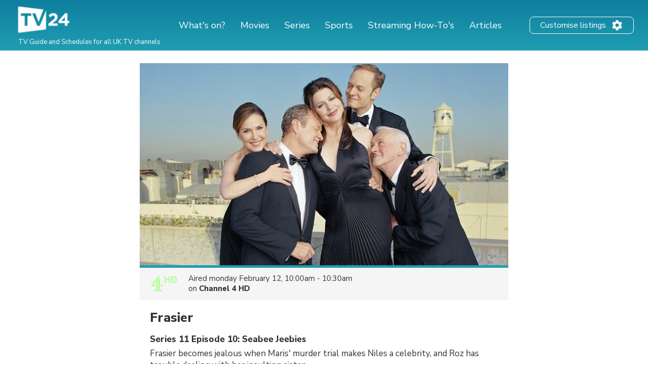

--- FILE ---
content_type: text/html; charset=utf-8
request_url: https://www.google.com/recaptcha/api2/aframe
body_size: 264
content:
<!DOCTYPE HTML><html><head><meta http-equiv="content-type" content="text/html; charset=UTF-8"></head><body><script nonce="evirBfBoE9bb1c9hHbtUFQ">/** Anti-fraud and anti-abuse applications only. See google.com/recaptcha */ try{var clients={'sodar':'https://pagead2.googlesyndication.com/pagead/sodar?'};window.addEventListener("message",function(a){try{if(a.source===window.parent){var b=JSON.parse(a.data);var c=clients[b['id']];if(c){var d=document.createElement('img');d.src=c+b['params']+'&rc='+(localStorage.getItem("rc::a")?sessionStorage.getItem("rc::b"):"");window.document.body.appendChild(d);sessionStorage.setItem("rc::e",parseInt(sessionStorage.getItem("rc::e")||0)+1);localStorage.setItem("rc::h",'1769139364768');}}}catch(b){}});window.parent.postMessage("_grecaptcha_ready", "*");}catch(b){}</script></body></html>

--- FILE ---
content_type: application/javascript; charset=utf-8
request_url: https://fundingchoicesmessages.google.com/f/AGSKWxUFjazJpXTz6PhnN2WHukpJR572RpijElA5x1IMVRKjqy5FDrGYXJlL3IkH5CnqkMM8SC0xK10lyb9VUlRUr2fN4e2rotKlD5xNA3DVS8RsmBKsaCXj0-kZZIBRCc7UXZYDnRpdjigo5WRcJ7LL5I85qttxniuyDg2at43v7ilZL338As1JU81O1WMI/_/adbn?/delivery.php?pool_id=/ads300x250__ad_courier.?adslot=
body_size: -1288
content:
window['d822b037-55f7-4a19-b8e0-0d3c075c7fd3'] = true;